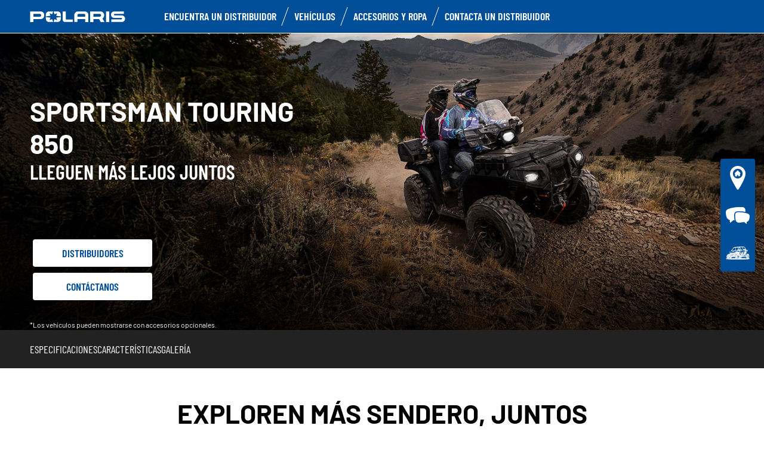

--- FILE ---
content_type: text/html; charset=utf-8
request_url: https://www.polarislatinamerica.com/nc/atv-ranger/sportsman/sportsman-touring-850.html
body_size: 9351
content:
<!DOCTYPE html><html lang="es" xmlns:og="http://ogp.me/ns#"><head><meta charset="utf-8"><!-- This website is powered by TYPO3 - inspiring people to share! TYPO3 is a free open source Content Management Framework initially created by Kasper Skaarhoj and licensed under GNU/GPL. TYPO3 is copyright 1998-2023 of Kasper Skaarhoj. Extensions are copyright of their respective owners. Information and contribution at https://typo3.org/ --><base href="https://www.polarislatinamerica.com/"><title>Polaris Latin America</title><meta name="generator" content="TYPO3 CMS"><link rel="stylesheet" type="text/css" href="https://cdnjs.cloudflare.com/ajax/libs/Swiper/11.0.5/swiper-bundle.min.css" media="all"><link rel="stylesheet" type="text/css" href="fileadmin/templates/pol_MY18/css/tailwind.css?1713720542" media="all"><link rel="stylesheet" type="text/css" href="fileadmin/templates/pol_MY18/css/font.css?1728289603" media="all"><link rel="stylesheet" type="text/css" href="fileadmin/templates/pol_MY18/css/slick.css?1563981003" media="all"><link rel="stylesheet" type="text/css" href="fileadmin/templates/pol_MY18/css/slick-theme.css?1622019754" media="all"><link rel="stylesheet" type="text/css" href="fileadmin/templates/pol_MY18/css/font-awesome.min.css?1713708264" media="all"><link rel="stylesheet" type="text/css" href="fileadmin/templates/pol_MY18/css/polaris-utilities.css?1713437111" media="all"><link rel="stylesheet" type="text/css" href="fileadmin/templates/pol_MY18/css/global-my24.css?1765215044" media="all"><link rel="stylesheet" type="text/css" href="fileadmin/templates/pol_MY18/css/homepage-my24.css?1753864816" media="all"><link rel="stylesheet" type="text/css" href="fileadmin/templates/pol_MY18/css/model-my24.css?1768492869" media="all"><link rel="stylesheet" type="text/css" href="typo3temp/assets/css/49d71e0718.css?1753862718" media="all"><!-- Global site tag (gtag.js) - Google Analytics --><script async src="https://www.googletagmanager.com/gtag/js?id=UA-109920312-4"></script><script> window.dataLayer = window.dataLayer || []; function gtag(){dataLayer.push(arguments);} gtag('js', new Date()); gtag('config', 'UA-109920312-4'); </script><meta name='subtitle' content="Polaris Latin America &#124; Model Family Sportsman &#124; Sportsman Touring 850"/><!-- APLA --><link rel="alternate" hreflang="en-in" href="https://www.indiapolaris.com/atv-ranger/sportsman/sportsman-touring-850/"/><link rel="alternate" hreflang="es-la" href="https://www.polarislatinamerica.com/atv-ranger/sportsman/sportsman-touring-850"/><link rel="alternate" hreflang="es-mx" href="https://www.polarismexico.com/atv-ranger/sportsman/sportsman-touring-850/"/><link rel="alternate" hreflang="ja" href="https://www.polarisjapan.jp/sportsman/sportsman-touring-850/"/><!-- MIDDLE EAST --><link rel="alternate" hreflang="en" href="https://www.polarisatv.me/atv-ranger/sportsman/sportsman-touring-850/"/><link rel="alternate" hreflang="en-KW" href="https://www.polariskuwait.com/sportsman/sportsman-touring-850/"/><link rel="alternate" hreflang="en-qa" href="https://www.polarisqatar.com/sportsman/sportsman-touring-850/"/><link rel="alternate" hreflang="en-sa" href="https://www.polaris-sa.com/sportsman/sportsman-touring-850/"/><link rel="alternate" hreflang="en-ae" href="https://www.polarisatvuae.com/sportsman/sportsman-touring-850/"/><style> .vehicle-price-wrap { display:none!important; } </style><meta http-equiv="Accept-CH" content="Width,DPR"><link rel="shortcut icon" href="/favicons/favicon.ico" type="image/x-icon"/><link rel="apple-touch-icon" href="/favicons/apple-touch-icon.png"/><link rel="apple-touch-icon" sizes="57x57" href="/favicons/android-chrome-192x192.png"/><link rel="apple-touch-icon" sizes="72x72" href="/favicons/android-chrome-384x384.png"/><link rel="apple-touch-icon" sizes="76x76" href="/favicons/apple-touch-icon.png"/><link rel="apple-touch-icon" sizes="114x114" href="/favicons/favicon-16x16.png"/><link rel="apple-touch-icon" sizes="120x120" href="/favicons/favicon-32x32.png"/><link rel="apple-touch-icon" sizes="144x144" href="/favicons/mstile-150x150.png"/><link rel="apple-touch-icon" sizes="152x152" href="/favicons/safari-pinned-tab.png"/><script data-ignore="1" data-cookieconsent="statistics" type="text/plain" data-src="fileadmin/templates/pol_MY18/js/polaris-cookie-user-js.js"></script><meta property="og:title" content="Polaris Sportsman Touring 850"/><meta property="og:type" content="website"/><meta property="og:image" content="http://www.polarislatinamerica.com/fileadmin/templates/model26/trim/apla/atv/tour-850-black.jpg"/><meta property="og:image:type" content="image/jpeg"/><meta property="og:image:width" content="620"/><meta property="og:image:height" content="447"/><meta property="og:url" content="http://www.polarislatinamerica.com/nc/sportsman/sportsman-touring-850.html"/><meta property="og:site_name" content="Polaris Latin America"/><meta property="og:description" content="Sportsman Touring 850 - Potente motor de 78HP, sistema de asientos para pasajeros y paquete de desempeño SP superior."/></head><body class="polaris model-19 white bike-detail-page" >


 <div id="GTM"></div>
 <div id="googleTagManagerBody"></div>

 <header id="mainHeader">
 
 <div class="dealer-main-banner"></div>
 <div class="polaris-main-header">
 <div class="polaris-main-header-inner">
 <div class="polaris-main-header-logo">
 <a href="/">
 <img src="/fileadmin/templates/pol_MY18/img/logo-polaris-black.svg" alt="Polaris Logo"/>
 </a>
 </div>
 <div class="polaris-main-header-nav-icon-burger icon-burger">
 <span></span>
 <span></span>
 <span></span>
 </div>
 <div class="polaris-main-header-nav">
 <nav class="polaris-top-nav" role="navigation">
 <ul class="polaris-top-nav-list"><li class="polaris-top-nav-list-item">
 <div class="polaris-top-nav-list-item-link-wrapper">
 <a href="/encuentra-un-distribuidor/mapa/" target="_self">Encuentra un distribuidor</a>
 </div>
 </li><li class="polaris-top-nav-list-item polaris-top-nav-list-item-dropnav">
 <div class="polaris-top-nav-list-item-link-wrapper">
 <a href="#">Vehículos</a>
 </div>
 <div class="polaris-top-nav-list-item-dropnav-content">
<div id="c139649" class="frame frame-default frame-type-html frame-layout-0"><div class="overlay"></div><div class="polaris-top-nav-list-item-dropnav-content-back"><div class="polaris-top-nav-list-item-dropnav-content-back-text">
 Volver
 </div></div><div class="polaris-main-header-dropnav-models"><div class="polaris-main-header-dropnav-models-left"><ul class="polaris-main-header-dropnav-segment"><li class="polaris-main-header-dropnav-segment-item"><a class="polaris-main-header-dropnav-segment-item-inner" href="/rzr/"><div class="polaris-main-header-dropnav-segment-item-inner-title">RZR</div><div class="polaris-main-header-dropnav-segment-item-inner-img-wrapper"><img src="/fileadmin/templates/model26/nav/rzr/pr-apla-rzr-pro-s-grey.png" alt="RZR"/></div></a></li><li class="polaris-main-header-dropnav-segment-item"><a class="polaris-main-header-dropnav-segment-item-inner" href="/ranger/"><div class="polaris-main-header-dropnav-segment-item-inner-title">Ranger</div><div class="polaris-main-header-dropnav-segment-item-inner-img-wrapper"><img src="/fileadmin/templates/model26/nav/rgr/pr-apla-xp-1000-red.png" alt="Ranger"/></div></a></li><li class="polaris-main-header-dropnav-segment-item"><a class="polaris-main-header-dropnav-segment-item-inner" href="/sportsman/"><div class="polaris-main-header-dropnav-segment-item-inner-title">Sportsman</div><div class="polaris-main-header-dropnav-segment-item-inner-img-wrapper"><img src="/fileadmin/templates/model26/nav/atv/pr-apla-spts-570-sand.png" alt="Sportsman"/></div></a></li><li class="polaris-main-header-dropnav-segment-item"><a class="polaris-main-header-dropnav-segment-item-inner" href="/youth/"><div class="polaris-main-header-dropnav-segment-item-inner-title">Youth</div><div class="polaris-main-header-dropnav-segment-item-inner-img-wrapper"><img src="/fileadmin/templates/model26/nav/youth/pr-rgr-150-blue.png" alt="Youth"/></div></a></li></ul></div><div class="polaris-main-header-dropnav-models-right"><ul class="polaris-main-header-dropnav-segment-panel"><li class="polaris-main-header-dropnav-segment-panel-item"><a class="polaris-main-header-dropnav-segment-panel-item-top" href="/rzr/"><div class="polaris-main-header-dropnav-segment-panel-item-top-left"><img src="/fileadmin/templates/model21/nav/rzr-logo.svg" alt="Polaris RZR logo"/><div class="polaris-main-header-dropnav-segment-panel-item-top-left-text">
 Side by Side<br />
 Performance
 </div></div><div class="polaris-main-header-dropnav-segment-panel-item-top-right"><img src="/fileadmin/templates/model26/nav/rzr/location-1.jpg" alt=""/></div></a><div class="polaris-main-header-dropnav-segment-panel-item-bottom"><div class="polaris-main-header-dropnav-segment-panel-item-bottom-text"><div class="polaris-main-header-dropnav-segment-panel-item-bottom-text-normal">RZR side by side
 </div><div class="polaris-main-header-dropnav-segment-panel-item-bottom-text-big">
 LÍDER MUNDIAL EN ADRENALINA <br />
 TODO TERRENO
 </div></div><div class="polaris-main-header-dropnav-segment-panel-item-bottom-buttons-group"><a href="/rzr/" class="btn btn-sm">Explorar</a><a href="/encuentra-tu-vehiculo/" class="btn btn-sm">Ayuda para elegir</a><a href="/consigue-una-cotizacion/" class="btn btn-sm" target="_blank">Cotización</a></div></div><a class="polaris-main-header-dropnav-segment-panel-item-highlighted-model" href="/rzr/"><img src="/fileadmin/templates/model26/nav/rzr/cgi-apla-pro-s-ulti-blue.png"/></a></li><li class="polaris-main-header-dropnav-segment-panel-item"><a class="polaris-main-header-dropnav-segment-panel-item-top" href="/ranger/"><div class="polaris-main-header-dropnav-segment-panel-item-top-left"><img src="/fileadmin/templates/model21/nav/ranger-logo.svg" alt="Polaris Ranger logo"/><div class="polaris-main-header-dropnav-segment-panel-item-top-left-text">
 Side by Side<br />
 Utilitario
 </div></div><div class="polaris-main-header-dropnav-segment-panel-item-top-right"><img src="/fileadmin/templates/model26/nav/rgr/location-1.jpg" alt=""/></div></a><div class="polaris-main-header-dropnav-segment-panel-item-bottom"><div class="polaris-main-header-dropnav-segment-panel-item-bottom-text"><div class="polaris-main-header-dropnav-segment-panel-item-bottom-text-normal">Ranger side by
 side</div><div class="polaris-main-header-dropnav-segment-panel-item-bottom-text-big">
 EL TRABAJADOR MÁS FUERTE <br />
 CON EL MANEJO MÁS SUAVE
 </div></div><div class="polaris-main-header-dropnav-segment-panel-item-bottom-buttons-group"><a href="/ranger/" class="btn btn-sm">Explorar</a><a href="/encuentra-tu-vehiculo/" class="btn btn-sm">Ayuda para elegir</a><a href="/consigue-una-cotizacion/" class="btn btn-sm" target="_blank">Cotización</a></div></div><a class="polaris-main-header-dropnav-segment-panel-item-highlighted-model" href="/ranger/"><img src="/fileadmin/templates/model26/nav/rgr/cgi-apla-xp-1000-prem-orange.png"/></a></li><li class="polaris-main-header-dropnav-segment-panel-item"><a class="polaris-main-header-dropnav-segment-panel-item-top" href="/sportsman/"><div class="polaris-main-header-dropnav-segment-panel-item-top-left"><img src="/fileadmin/templates/model21/nav/sportsman-logo.svg" alt="Polaris Ranger logo"/><div class="polaris-main-header-dropnav-segment-panel-item-top-left-text">
 ATV <br />
 Recreativo/Utilitario
 </div></div><div class="polaris-main-header-dropnav-segment-panel-item-top-right"><img src="/fileadmin/templates/model26/nav/atv/location-1.jpg" alt=""/></div></a><div class="polaris-main-header-dropnav-segment-panel-item-bottom"><div class="polaris-main-header-dropnav-segment-panel-item-bottom-text"><div class="polaris-main-header-dropnav-segment-panel-item-bottom-text-normal">Recreativo/Utilitario ATV</div><div class="polaris-main-header-dropnav-segment-panel-item-bottom-text-big">
 SPORTSMAN ATV<br />
 TRAZA EL CAMINO
 </div></div><div class="polaris-main-header-dropnav-segment-panel-item-bottom-buttons-group"><a href="/sportsman/" class="btn btn-sm">Explorar</a><a href="/encuentra-tu-vehiculo/" class="btn btn-sm">Ayuda para elegir</a><a href="/consigue-una-cotizacion/" class="btn btn-sm" target="_blank">Cotización</a></div></div><a class="polaris-main-header-dropnav-segment-panel-item-highlighted-model" href="/sportsman/"><img src="/fileadmin/templates/model26/nav/atv/cgi-apla-spts-570-grey.png"/></a></li><li class="polaris-main-header-dropnav-segment-panel-item"><a class="polaris-main-header-dropnav-segment-panel-item-top" href="/youth/"><div class="polaris-main-header-dropnav-segment-panel-item-top-left"><img src="/fileadmin/templates/model21/nav/youth-logo.svg" alt="Polaris General logo"/><div class="polaris-main-header-dropnav-segment-panel-item-top-left-text">
 Youth Side by Side<br />
 & ATVs
 </div></div><div class="polaris-main-header-dropnav-segment-panel-item-top-right"><img src="/fileadmin/templates/model26/nav/youth/location-1.jpg" alt=""/></div></a><div class="polaris-main-header-dropnav-segment-panel-item-bottom"><div class="polaris-main-header-dropnav-segment-panel-item-bottom-text"><div class="polaris-main-header-dropnav-segment-panel-item-bottom-text-normal">Youth Models
 </div><div class="polaris-main-header-dropnav-segment-panel-item-bottom-text-big">
 Características de seguridad y tecnología <br />
 líderes en la industria
 </div></div><div class="polaris-main-header-dropnav-segment-panel-item-bottom-buttons-group"><a href="/youth/" class="btn btn-sm">Explorar</a><a href="/encuentra-tu-vehiculo/" class="btn btn-sm">Ayuda para elegir</a><a href="/consigue-una-cotizacion/" class="btn btn-sm" target="_blank">Cotización</a></div></div><a class="polaris-main-header-dropnav-segment-panel-item-highlighted-model" href="/youth/"><img src="/fileadmin/templates/model26/nav/youth/cgi-rzr-200-red-mx.png"/></a></li></ul></div></div></div>

</div>
 </li><li class="polaris-top-nav-list-item polaris-top-nav-list-item-dropdown">
 <div class="polaris-top-nav-list-item-link-wrapper">
 <a href="#">Accesorios y ropa</a>
 </div>
 <div class="polaris-top-nav-list-item-dropdown-content">
<div id="c139650" class="frame frame-default frame-type-html frame-layout-0"><div class="overlay"></div><ul class="dropdown-content-list-links"><li><a href="/fileadmin/templates/flip-book/2026/apla/rzr/index.html" target="_blank">RZR</a></li><li><a href="/fileadmin/templates/flip-book/2026/apla/ranger/index.html" target="_blank">RANGER</a></li><li><a href="/fileadmin/templates/flip-book/2026/apla/atv/index.html" target="_blank">Sportsman</a></li><li><a href="/fileadmin/templates/flip-book/2026/apla/xpedition/index.html" target="_blank">Polaris XPEDITION</a></li></ul></div>

</div>
 </li><li class="polaris-top-nav-list-item">
 <div class="polaris-top-nav-list-item-link-wrapper">
 <a href="/contactanos/" target="_self">Contacta un distribuidor</a>
 </div>
 </li></ul>
 </nav>
</div>
 </div>
 </div>
</header>
 <main id="mainContent">
 <div class="page-model">
 <div class="model-hero">
 <div class="model-hero-img">
 <picture>
 <source media="(min-width:768px)" srcset="/fileadmin/templates/model26/main/atv/spts-tour-850-lg.jpg"/>
 <source media="(max-width:767px)" srcset="/fileadmin/templates/model26/main/atv/spts-tour-850-xs.jpg"/>
 <img class="img-responsive" src="/fileadmin/templates/model26/main/atv/spts-tour-850-xs.jpg" alt="Sportsman Touring 850"/>
 </picture>
 </div>
 <div class="model-hero-content">
 <div class="model-hero-content-inner">
 <div class="model-hero-text">
 <h1>Sportsman Touring 850</h1>
 <div class="model-hero-text-description"><p>LLEGUEN MÁS LEJOS JUNTOS</p></div>
 </div>
 <div class="model-hero-buttons-list">
 <div class="model-hero-buttons-list-item">
 <a class="model-hero-buttons-list-item-link" href="/encuentra-un-distribuidor/" target="_blank">Distribuidores</a>
 </div>
 <div class="model-hero-buttons-list-item">
 <a class="model-hero-buttons-list-item-link" href="/contactanos/" target="_self">Contáctanos</a>
 </div>
 <div class="model-hero-buttons-list-item tw-hidden">
 <a class="model-hero-buttons-list-item-link" href="/encuentra-tu-vehiculo/" target="">Encuentra tu Vehiculo</a>
 </div>
 </div>
 <div class="model-hero-disclaimer">
 <p>*Los vehículos pueden mostrarse con accesorios opcionales.</p>
 </div>
 </div>
 </div>
 </div>
 
 <div class="model-menu-wrapper">
 <div class="model-menu">
 <div class="model-menu-nav">
 <div class="model-menu-nav-anchors-list"><div class="model-nav-menu-anchors-list-item">
 <a class="model-nav-menu-anchors-list-item-link" href="#overview">Especificaciones</a>
 </div><div class="model-nav-menu-anchors-list-item">
 <a class="model-nav-menu-anchors-list-item-link" href="#features">Características</a>
 </div><div class="model-nav-menu-anchors-list-item">
 <a class="model-nav-menu-anchors-list-item-link" href="#gallery">Galería</a>
 </div></div>
 </div>
 </div>
 </div>


 <div id="overview" class="model-overview">
 <div class="model-overview-content">
 <div class="model-overview-header">
 <div class="container">
 <div class="model-overview-header-inner">
 <div class="model-overview-heading">
 <h2>Exploren Más Sendero, Juntos</h2>
 </div>
 <div class="model-overview-description"><p>Diseñada para recorrer largas distancias con un desempeño superior y asientos para pasajeros</p></div>
 </div>
 </div>
 </div>

 <div class="model-overview-separator">
 <hr />
 </div>

 <div class="model-trim-wrapper">
 <div class="container">
 <div class="model-trim">
 
 <div class="model-trim-tabs-contents-list">
 <div class="model-trim-tabs-contents-list-item">
 <div class="model-trim-header-group"><div class="model-trim-header">
 <div class="model-trim-header-text">
 <h3>SPORTSMAN TOURING 850</h3>
 <div class="model-trim-header-text-price-wrapper">
 <div class="model-trim-header-text-price">
 <span></span>&nbsp;<span>$ 309,900* MXN</span>&nbsp;<span></span>&nbsp;<span></span>
 </div>
 <div class="model-trim-header-text-price-disclaimer"></div>
 </div>
 <button class="model-trim-header-text-monthly-payment is-hidden">
 <span></span>&nbsp;<span>0</span>&nbsp;<span></span>
 </button>
 </div>
 <div class="model-trim-header-img">
 <img src="" alt=""/>
 </div>
 </div></div>
 <div class="model-trim-info">
 <div class="model-trim-options is-hidden">
 <div class="model-trim-options-heading">{$modelTrimOptionsHeading}</div>
 <div class="model-trim-options-buttons-list"><button class="model-trim-options-buttons-list-item">2 asientos</button></div>
 <div class="model-trim-options-description-group"><div class="model-trim-options-description"></div></div>
 </div>
 <div class="model-trim-variants-group">
 <div class="model-trim-variants">
 <div class="model-trim-variants-heading">
 </div>
 <div class="model-trim-variants-buttons-list-wrapper">
 <div class="model-trim-variants-buttons-list"><button class="model-trim-variants-buttons-list-item" data-variant="ONYX BLACK" data-price="$ 309,900* MXN" data-monthly-payment="" data-header-img="/fileadmin/templates/model26/trim/apla/atv/tour-850-black.jpg">
 <div class="model-trim-variants-buttons-list-item-label"><p>Desde $ 309,900* MXN</p></div>
 <div class="model-trim-variants-buttons-list-item-description"><p>*IVA Incluido&nbsp;<br> (Precios sujetos a cambio sin previo aviso).</p></div>
 <img src="/fileadmin/templates/model26/swap-icon/atv-onyx-black.jpg" alt="ONYX BLACK"/>
 </button></div>
 <div class="model-trim-variants-buttons-list-label"></div>
 </div>
 <div class="model-trim-variants-buttons-list-wrapper">
 <div class="model-trim-variants-buttons-list"></div>
 <div class="model-trim-variants-buttons-list-label"></div>
 </div>
 <div class="model-trim-variants-buttons-list-wrapper">
 <div class="model-trim-variants-buttons-list"></div>
 <div class="model-trim-variants-buttons-list-label"></div>
 </div>
 <div class="model-trim-variants-buttons-list-wrapper">
 <div class="model-trim-variants-buttons-list"></div>
 <div class="model-trim-variants-buttons-list-label"></div>
 </div>
 <div class="model-trim-variants-buttons-list-wrapper">
 <div class="model-trim-variants-buttons-list"></div>
 <div class="model-trim-variants-buttons-list-label"></div>
 </div>
 <div class="model-trim-variants-buttons-list-wrapper">
 <div class="model-trim-variants-buttons-list"></div>
 <div class="model-trim-variants-buttons-list-label"></div>
 </div>
 <div class="model-trim-variants-buttons-list-wrapper">
 <div class="model-trim-variants-buttons-list"></div>
 <div class="model-trim-variants-buttons-list-label"></div>
 </div>
 <div class="model-trim-variants-availability"></div>
 <div class="model-trim-variants-buttons-list-description"></div>
 </div>
</div>
 <div class="model-trim-specs-group">
 <div class="model-trim-specs">
 <div class="model-trim-specs-heading">{$modelTrimSpecsHeading}</div>
 <div class="model-trim-specs-content">
 <div class="model-trim-specs-list-wrapper model-trim-specs-list-col-2">
 <div class="model-trim-specs-heading-list">CARACTERÍSTICAS TOURING 850:</div>
 <ul><li style="display: block; width: 0px; height: 0px; padding: 0px; border: 0px; margin: 0px; position: absolute; top: 0px; left: -9999px; opacity: 0; overflow: hidden;">&nbsp;</li><li>Sistema de Asiento de Pasajero</li><li>Faro Direccionable y Luces Delanteras LED</li><li>Tracción AWD Bajo Demanda</li><li>9"/10.25" Delantera/Trasera Recorrido de Suspensión - Doble Brazo en A en Arco</li><li>Llantas de 26" y Rines de Aluminio de 14"</li><li>Dirección Asistida Electrónica (EPS) Multi-Selección</li><li>1,500 lb Capacidad de Remolque</li><li>Sistema de Freno de Motor (EBS) y Control de Descenso Activo (ADC)</li><li style="display: block; width: 0px; height: 0px; padding: 0px; border: 0px; margin: 0px; position: absolute; top: 0px; left: -9999px; opacity: 0; overflow: hidden;">&nbsp;</li></ul>
 </div>
 </div>
 <div class="model-trim-specs-btn-wrapper">
 <button
 class="btn btn-primary btn-md">
 <span>Ver especificaciones</span><span>Ocultar especificaciones</span></button>
 </div>
 </div>
</div>
 <div class="model-trim-ctas-group"></div>
 </div>
 </div>
</div>
 <div class="model-trim-specs-full-wrapper">
 <div class="model-trim-specs-full-heading">Especificaciones</div>
 <div class="model-trim-specs-full-group">
<div id="c101499" class="frame frame-default frame-type-displaycontroller_pi1 frame-layout-0"><section class="container model-trim-specs-full specs-tabs-wrapper"><span style="display: none;" class="specs-segment">atv</span><div class="specs-full-tabs-list specs-tabs"><div class="specs-full-tabs-list-item specs-tab">Motor & Transmisión</div><div class="specs-full-tabs-list-item specs-tab">Suspensión / Frenos / Rines</div><div class="specs-full-tabs-list-item specs-tab">Dimensiones</div><div class="specs-full-tabs-list-item specs-tab">Características</div></div><div class="specs-full-tabs-contents-list specs-tabs-content"><div class="specs-full-tabs-contents-list-item"><dl><dt>Tipo Motor</dt><dd>Prostar Bicilíndrico SOHC de 4 Tiempos</dd><dt>Cilindrada (cc) / Potencia</dt><dd>850 cc</dd><dt>Caballos de fuerza</dt><dd>78</dd><dt>Alimentación</dt><dd>Inyección Electrónica de Combustible / 400 CCA</dd><dt>Transmisión / Transmisión Final</dt><dd>Automática PVT P/R/N/L/H en Línea</dd><dt>Modo de transmisión</dt><dd>AWD/2WD Bajo Demanda de un Toque</dd><dt>Sistema de frenado del motor</dt><dd>Equipado</dd><dt>Sistema de enfriamiento</dt><dd>Líquido</dd></dl></div><div class="specs-full-tabs-contents-list-item"><dl><dt>Suspensión delantera</dt><dd>Doble Brazo en A Recto con 22.9 cm (9") de Recorrido</dd><dt>Suspensión trasera</dt><dd>Doble Brazo en A Recto, Suspensión Trasera Independiente (IRS) con 26 cm (10.25") de Recorrido</dd><dt>Frenos delanteros/traseros</dt><dd>Palanca Individual con Disco Hidráulicos de 3 Ruedas con Freno Hidráulico de Pedal para Ruedas Traseras</dd><dt>Freno de estacionamiento</dt><dd>Transmisión de Estacionamiento / Palanca Manual Bloqueable</dd><dt>Neumáticos delanteros/ Modelo</dt><dd>26 x 8-14; CST</dd><dt>Neumáticos traseros / Modelo</dt><dd>26 x 10-14; CST</dd><dt>Rines</dt><dd>14" (35.6 cm) aluminio</dd></dl></div><div class="specs-full-tabs-contents-list-item"><dl><dt>Capacidad Baúl delantero/trasero o caja</dt><dd>55 kg /110 kg (120 lb / 240 lb)</dd><dt>Capacidad Combustible</dt><dd>19.9 L (5.25 gal)</dd><dt>Altura libre al suelo</dt><dd>28.5 cm (11.25")</dd><dt>Longitud/Anchura/Altura</dt><dd>214 x 123 x 124 cm (84.3" x 48.2" x 48.8")</dd><dt>Capacidad de carga útil</dt><dd>261 kg (575 lb)</dd><dt>Capacidad para pasajeros</dt><dd>2</dd><dt>Distancia entre ejes</dt><dd>144.8 cm (57")</dd><dt>Peso en vacío</dt><dd>390 kg (860 lb)</dd></dl></div><div class="specs-full-tabs-contents-list-item"><dl><dt>Altura asiento</dt><dd>90.8 cm (35.75")</dd><dt>Sistema accesorios</dt><dd>15 L (4 gal) de Almacenamiento Delantero Seco, 8 L (2 gal) de Almacenamiento Trasero Seco</dd><dt>Dirección Electrónica Asistida</dt><dd>EPS Multi-Selección</dd><dt>Capacidad de remolque</dt><dd>680 kg (1,500 lb)</dd><dt>Hitch/Type</dt><dd>Receptor Estándar de 3.2 cm (1.25")</dd><dt>Instrumentación</dt><dd>Instrumentación Digital Completa: Velocímetro, Odómetro, Tacómetro, Dos Medidores de Viaje, Cronómetro, Indicador de Marcha, Indicador de Combustible, Indicador AWD, Voltímetro, Indicador de Temperatura de Refrigerante, Luz de Temperatura Alta, Reloj, Puerto de Carga CD</dd><dt>Luces</dt><dd>Faro Principal LED, Luces Delanteras LED, Luz Doble Freno/Trasera LED</dd><dt>{$specsTxt_other_standard_features}</dt><dd>Puerto de Carga de 12V, Plásticos Pintados</dd><dt>Tipo de asiento</dt><dd>Asiento Tipo Montura + Asiento de Pasajero Reforzado</dd><dt>Homologación</dt><dd>Off-Road</dd></dl></div></div></section></div>

</div>
 </div>
 <div class="model-trim-payment-modal">
 <div class="model-trim-payment-modal-content">
 <div class="model-trim-payment-modal-header">
 <button class="model-trim-payment-modal-close">
 <svg viewBox="0 0 50 50" xml:space="preserve" preserveAspectRatio="xMinYMin meet"
 color="#000" fill="none" fill-rule="evenodd" stroke="none" stroke-width="1"
 xmlns="http://www.w3.org/2000/svg" xmlns:xlink="http://www.w3.org/1999/xlink"
 aria-hidden="true" style="width: 32px; height: 32px;">
 <path fill="currentColor"
 d="M25 0c4.5 0 8.7 1.1 12.5 3.4s6.9 5.3 9.1 9.1c2.3 3.8 3.4 8 3.4 12.5s-1.1 8.7-3.4 12.5c-2.3 3.8-5.3 6.9-9.1 9.1-3.8 2.3-8 3.4-12.5 3.4s-8.7-1.1-12.5-3.4c-3.8-2.3-6.9-5.3-9.1-9.1S0 29.5 0 25s1.1-8.7 3.4-12.5 5.3-6.9 9.1-9.1S20.5 0 25 0zm0 45.2c3.6 0 7-.9 10.1-2.7 3.1-1.8 5.5-4.3 7.4-7.4 1.8-3.1 2.7-6.5 2.7-10.1s-.9-7-2.7-10.1c-1.8-3.1-4.3-5.5-7.4-7.4C32 5.7 28.6 4.8 25 4.8s-7 .9-10.1 2.7-5.5 4.3-7.4 7.4S4.8 21.4 4.8 25s.9 7 2.7 10.1c1.8 3.1 4.3 5.5 7.4 7.4 3.1 1.8 6.5 2.7 10.1 2.7zm10.3-26.4c.2-.3.3-.6.3-.9 0-.3-.1-.6-.3-.8L33 14.7c-.2-.2-.5-.3-.8-.3s-.6.1-.9.3L25 21l-6.2-6.2c-.3-.2-.6-.3-.9-.3-.3 0-.6.1-.8.3L14.7 17c-.2.2-.3.5-.3.8 0 .3.1.6.3.9L21 25l-6.2 6.2c-.2.3-.3.6-.3.9s.1.6.3.8l2.3 2.3c.2.2.5.3.8.3.3 0 .6-.1.9-.3L25 29l6.2 6.2c.3.2.6.3.9.3s.6-.1.8-.3l2.3-2.3c.2-.2.3-.5.3-.8s-.1-.6-.3-.9L29 25l6.3-6.2z">
 </path>
 </svg>
 </button>
 </div>
 <div class="model-trim-payment-modal-body"></div>
 </div>
 </div>
 </div>
 </div>
</div>

</div>
 </div>

 <div id="features">
 <div class="model-features-header-img">
 <img class="lazyload" data-src="/fileadmin/templates/model26/cgi-mobile/apla/atv/tour-850-black-1.jpg"/>
 </div>

 <div class="model-features-header model-features-header-padding">
 <div class="model-features-header-inner">
 <div class="model-features-header-heading">
 <h2>Suave</h2>
 </div>
 <div class="model-features-header-description"><p>No tengas miedo de tomar el camino menos transitado con características diseñadas para proporcionan un manejo suave y cómodo en terrenos difíciles.</p></div>
 </div>
 </div>
 <div class="model-features-design-wrapper">
 <div class="model-features-design carousel-slider"><div class="model-features-design-tile">
 <div class="model-features-design-tile-img">
 <img class="img-responsive" src="/fileadmin/templates/model26/features/atv/spts-tour-850/f11.jpg"/>
 </div>
 <div class="model-features-design-tile-content">
 <div class="model-features-design-tile-content-inner">
 <div class="model-features-design-tile-heading">
 <h3>Un Manejo Más Cómodo</h3>
 </div>
 <div class="model-features-design-tile-description"><p>Experimenta un manejo más suave en terrenos difíciles. La suspensión de doble brazo A en arco absorbe los baches y surcos del sendero, mientras que su impresionante altura libre al suelo de 11.25” te permite elevarte sobre los obstáculos.</p></div>
 </div>
 </div>
 </div><div class="model-features-design-tile">
 <div class="model-features-design-tile-img">
 <img class="img-responsive" src="/fileadmin/templates/model26/features/atv/spts-tour-850/f12.jpg"/>
 </div>
 <div class="model-features-design-tile-content">
 <div class="model-features-design-tile-content-inner">
 <div class="model-features-design-tile-heading">
 <h3>Comodidad Premium para Pasajero</h3>
 </div>
 <div class="model-features-design-tile-description"><p>Disfruta de un manejo cómodo en el asiento trasero gracias a un respaldo ergonómico y puños que reducen el cansancio.</p></div>
 </div>
 </div>
 </div><div class="model-features-design-tile">
 <div class="model-features-design-tile-img">
 <img class="img-responsive" src="/fileadmin/templates/model26/features/atv/spts-tour-850/f13.jpg"/>
 </div>
 <div class="model-features-design-tile-content">
 <div class="model-features-design-tile-content-inner">
 <div class="model-features-design-tile-heading">
 <h3>Explora con Confianza</h3>
 </div>
 <div class="model-features-design-tile-description"><p>La tracción AWD bajo demanda de alto desempeño detecta cuando las llantas comienzan a patinar en condiciones húmedas o sueltas, lo que proporciona tracción instantánea para mantenerte firme y en control.</p></div>
 </div>
 </div>
 </div><div class="model-features-design-tile">
 <div class="model-features-design-tile-img">
 <img class="img-responsive" src="/fileadmin/templates/model26/features/atv/spts-tour-850/f14.jpg"/>
 </div>
 <div class="model-features-design-tile-content">
 <div class="model-features-design-tile-content-inner">
 <div class="model-features-design-tile-heading">
 <h3>Domina las Pendientes con Facilidad</h3>
 </div>
 <div class="model-features-design-tile-description"><p>Nuestro avanzado sistema de freno de motor con Control de Descenso Activo regula la velocidad al descender, optimizando el manejo y control.</p></div>
 </div>
 </div>
 </div></div>
 </div>

 <div class="model-features-bg-gray">
 <div class="model-features-bg-gray-inner">
 <div class="model-features-header">
 <div class="model-features-header-inner">
 <div class="model-features-header-heading">
 <h2>Exploren Más Sendero, Juntos</h2>
 </div>
 <div class="model-features-header-description"><p>Diseñada para recorrer largas distancias con un desempeño superior y asientos para pasajeros</p></div>
 </div>
 </div>
 <div class="model-callouts">
 <div class="model-callouts-img">
 <img class="img-responsive" src="/fileadmin/templates/model26/cgi-numbers/apla/atv/spts-tour-850.jpg"/>
 </div>
 <ol class="model-callouts-list"><li class="model-callouts-list-item">
 <span class="model-callouts-list-item-label">78 HP</span>
 <p class="model-callouts-list-item-copy">Para una Potencia Suave</p>
 </li><li class="model-callouts-list-item">
 <span class="model-callouts-list-item-label">11.25&quot; de Altura Libre</span>
 <p class="model-callouts-list-item-copy">Para Superar Obstáculos</p>
 </li><li class="model-callouts-list-item">
 <span class="model-callouts-list-item-label">48&quot; de Ancho</span>
 <p class="model-callouts-list-item-copy">Para Senderos Estrechos</p>
 </li></ol>
 </div>

 <div class="model-feature-1">
 <div class="model-feature-1-heading">
 <h3>FUERTE</h3>
 </div>
 <div class="model-feature-1-description"><p>Supera los desafíos con confianza con la potencia y capacidad excepcionales de Sportsman Touring 850.</p></div>
 </div>
 <div class="model-features-2-3-4-slider carousel-slider"><div class="model-features-2-3-4-slider-item">
 <div class="model-features-2-3-4-slider-item-inner">
 <div class="model-features-2-3-4-slider-item-img">
 <img class="img-responsive" src="/fileadmin/templates/model26/features/atv/spts-tour-850/f1.jpg"/>
 </div>
 <div class="model-features-2-3-4-slider-item-content">
 <div class="model-features-2-3-4-slider-item-heading">
 <h3>Potencia para Tareas y Terrenos Difíciles</h3>
 </div>
 <div class="model-features-2-3-4-slider-item-description"><p>Supera fácilmente tareas y senderos difíciles con un motor ProStar 850 de 78 HP de alto desempeño que entrega una potencia impresionante.</p></div>
 </div>
 </div>
 </div><div class="model-features-2-3-4-slider-item">
 <div class="model-features-2-3-4-slider-item-inner">
 <div class="model-features-2-3-4-slider-item-img">
 <img class="img-responsive" src="/fileadmin/templates/model26/features/atv/spts-tour-850/f2.jpg"/>
 </div>
 <div class="model-features-2-3-4-slider-item-content">
 <div class="model-features-2-3-4-slider-item-heading">
 <h3>Remolca Cargas Más Pesadas</h3>
 </div>
 <div class="model-features-2-3-4-slider-item-description"><p>Completa el trabajo más rápido o carga más en aventuras en senderos con una robusta capacidad de remolque de 1,500 lb.</p></div>
 </div>
 </div>
 </div><div class="model-features-2-3-4-slider-item">
 <div class="model-features-2-3-4-slider-item-inner">
 <div class="model-features-2-3-4-slider-item-img">
 <img class="img-responsive" src="/fileadmin/templates/model26/features/atv/spts-tour-850/f3.jpg"/>
 </div>
 <div class="model-features-2-3-4-slider-item-content">
 <div class="model-features-2-3-4-slider-item-heading">
 <h3>Carga Más Contigo</h3>
 </div>
 <div class="model-features-2-3-4-slider-item-description"><p>Maneja cargas más pesadas con una capacidad de parrilla de 360 lb, para que puedas empacar lo que necesitas para largos días en el sendero.</p></div>
 </div>
 </div>
 </div></div>
</div>
 </div>

 <div class="model-features-header-img">
 <img class="lazyload" data-src="/fileadmin/templates/model26/cgi-mobile/apla/atv/tour-850-black-2.jpg"/>
 </div>

 <div class="model-features-header model-features-header-padding">
 <div class="model-features-header-inner">
 <div class="model-features-header-heading">
 <h2>Versátil</h2>
 </div>
 <div class="model-features-header-description"><p>Haz más y llega más lejos, con visibilidad mejorada y suficiente almacenamiento para dos.</p></div>
 </div>
 </div>
 <div class="model-features-design-wrapper">
 <div class="model-features-design carousel-slider"><div class="model-features-design-tile">
 <div class="model-features-design-tile-img">
 <img class="img-responsive" src="/fileadmin/templates/model26/features/atv/spts-tour-850/f21.jpg"/>
 </div>
 <div class="model-features-design-tile-content">
 <div class="model-features-design-tile-content-inner">
 <div class="model-features-design-tile-heading">
 <h3>Ilumina el Camino</h3>
 </div>
 <div class="model-features-design-tile-description"><p>Maneja fácilmente temprano por la mañana o por la noche con el nuevo faro direccionable y luces delanteras LED, que proporcionan una mejor visibilidad en condiciones de poca luz.</p></div>
 </div>
 </div>
 </div><div class="model-features-design-tile">
 <div class="model-features-design-tile-img">
 <img class="img-responsive" src="/fileadmin/templates/model26/features/atv/spts-tour-850/f22.jpg"/>
 </div>
 <div class="model-features-design-tile-content">
 <div class="model-features-design-tile-content-inner">
 <div class="model-features-design-tile-heading">
 <h3>Carga con tus Esenciales</h3>
 </div>
 <div class="model-features-design-tile-description"><p>Lleva lo necesario para dejarlo todo atrás. Un amplio espacio de almacenamiento integrado de 6 gal proporciona más espacio para guardar lo esencial.</p></div>
 </div>
 </div>
 </div><div class="model-features-design-tile">
 <div class="model-features-design-tile-img">
 <img class="img-responsive" src="/fileadmin/templates/model26/features/atv/spts-tour-850/f23.jpg"/>
 </div>
 <div class="model-features-design-tile-content">
 <div class="model-features-design-tile-content-inner">
 <div class="model-features-design-tile-heading">
 <h3>Conquista Senderos Estrechos</h3>
 </div>
 <div class="model-features-design-tile-description"><p>Afronta sin esfuerzo senderos estrechos con un ancho ágil de 48" que mejora la maniobrabilidad.</p></div>
 </div>
 </div>
 </div></div>
 </div>
</div>

 <div class="model-features-header model-features-header-padding">
 <div class="model-features-header-inner">
 <div class="model-features-header-heading">
 <h2>GALERÍA</h2>
 </div>
 <div class="model-features-header-description"></div>
 </div>
 </div>

 <div id="gallery">
 <div class="container">
 <div class="model-gallery"><div class="model-gallery-item">
 <div class="model-gallery-img-wrapper">
 <img class="lazyload model-gallery-img" data-src="/fileadmin/templates/model26/gallery/atv/spts-tour-850/1.jpg"/>
 </div>
 </div><div class="model-gallery-item">
 <div class="model-gallery-img-wrapper">
 <img class="lazyload model-gallery-img" data-src="/fileadmin/templates/model26/gallery/atv/spts-tour-850/2.jpg"/>
 </div>
 </div><div class="model-gallery-item">
 <div class="model-gallery-img-wrapper">
 <img class="lazyload model-gallery-img" data-src="/fileadmin/templates/model26/gallery/atv/spts-tour-850/3.jpg"/>
 </div>
 </div><div class="model-gallery-item">
 <div class="model-gallery-img-wrapper">
 <img class="lazyload model-gallery-img" data-src="/fileadmin/templates/model26/gallery/atv/spts-tour-850/4.jpg"/>
 </div>
 </div><div class="model-gallery-item">
 <div class="model-gallery-img-wrapper">
 <img class="lazyload model-gallery-img" data-src="/fileadmin/templates/model26/gallery/atv/spts-tour-850/5.jpg"/>
 </div>
 </div><div class="model-gallery-item">
 <div class="model-gallery-img-wrapper">
 <img class="lazyload model-gallery-img" data-src="/fileadmin/templates/model26/gallery/atv/spts-tour-850/6.jpg"/>
 </div>
 </div></div>
 </div>
 <div class="gallery-modal">
 <div class="gallery-modal-slider"></div>
 <div class="gallery-modal-close">
 <svg height="27" viewBox="0 0 48 48" width="27" xmlns="http://www.w3.org/2000/svg">
 <path
 d="M38 12.83l-2.83-2.83-11.17 11.17-11.17-11.17-2.83 2.83 11.17 11.17-11.17 11.17 2.83 2.83 11.17-11.17 11.17 11.17 2.83-2.83-11.17-11.17z">
 </path>
 <path d="M0 0h48v48h-48z" fill="none"></path>
 </svg>
 </div>
 </div>
 </div>
</div>
 <div class="polaris-modal" id="featuresYoutubeModal">
 <div class="polaris-modal-backdrop"></div>
 <div class="polaris-modal-dialog">
 <div class="polaris-modal-content">
 <div class="polaris-modal-header"><button class="polaris-modal-close"></button></div>
 <div class="polaris-modal-body">
 <iframe width="560" height="315" src="" frameborder="0"
 allow="accelerometer; autoplay; clipboard-write; encrypted-media; gyroscope; picture-in-picture; web-share"
 referrerpolicy="strict-origin-when-cross-origin" allowfullscreen></iframe>
 </div>
 </div>
 </div>
 </div>
</main>
 <footer id="mainFooter">
 <div class="polaris-footer-find-dealer"></div>
 <div class="polaris-footer-subscribe"></div>
 <div class="polaris-footer-social-links">
<div id="c58507" class="frame frame-default frame-type-html frame-layout-0"><article id="community-tools"><div class="row social-background"><div class="col-xs-12 social-content"><p><a target="_blank" href="https://www.instagram.com/polarisorv/" class="icon-link"><i class="ci IconInstagram"></i></a><a target="_blank" href="https://www.facebook.com/PolarisORV" class="icon-link"><i class="ci IconFacebook"></i></a><a target="_blank" href="https://www.youtube.com/user/PolarisORV" class="icon-link"><i class="ci IconYoutube"></i></a><a target="_blank" href="https://twitter.com/PolarisORV" class="icon-link"><img src="/fileadmin/templates/pol_MY18/images/icons/twitter.svg"></a></p></div></div></article></div>

</div>
 <div class="polaris-footer-legal">
<div id="c58505" class="frame frame-default frame-type-html frame-layout-0"><article class="lead" id="copyright-container"><div class="row"><div class="col-xs-12"><p>POLARIS © COPYRIGHT – 2025 POLARIS INDUSTRIES INC – ALL RIGHTS RESERVED </p><p><a href="https://www.polaris.com/en-us/privacy/latin-america/" target="_blank" >Privacy Policy</a></p></div></div></article></div>

</div>
 <div class="polaris-footer-nav">
<div id="c139652" class="frame frame-default frame-type-html frame-layout-0"><div class="container"><nav class="polaris-bottom-nav" role="navigation"><ul class="polaris-bottom-nav-list"><li class="polaris-bottom-nav-list-item polaris-bottom-nav-list-item-dropup"><div class="polaris-bottom-nav-list-item-link-wrapper"><a href="#">Vehículos</a></div><div class="polaris-bottom-nav-list-item-dropup-content"><ul class="polaris-bottom-nav-sub-list"><li class="polaris-bottom-nav-sub-list-item"><a href="/rzr/">RZR</a></li><li class="polaris-bottom-nav-sub-list-item"><a href="/general/"> GENERAL</a></li><li class="polaris-bottom-nav-sub-list-item"><a href="/ranger/"> RANGER</a></li><li class="polaris-bottom-nav-sub-list-item"><a href="/sportsman/"> SPORTSMAN</a></li><li class="polaris-bottom-nav-sub-list-item"><a href="/youth/"> YOUTH</a></li></ul></div></li><li class="polaris-bottom-nav-list-item polaris-bottom-nav-list-item-dropup"><div class="polaris-bottom-nav-list-item-link-wrapper"><a href="#">SOBRE POLARIS</a></div><div class="polaris-bottom-nav-list-item-dropup-content"><ul class="polaris-bottom-nav-sub-list"><li class="polaris-bottom-nav-sub-list-item"><a href="/ranger-timeline/">HISTORIA DE RANGER</a></li><li class="polaris-bottom-nav-sub-list-item"><a href="https://offroad.polaris.com/en-us/owners-manuals/" target="_blank">MANUAL DEL PROPIETARIO</a></li><li class="polaris-bottom-nav-sub-list-item"><a href="/encuentra-un-distribuidor/mapa/">BÚSQUEDA DE CONCESIONARIO</a></li><li class="polaris-bottom-nav-sub-list-item"><a href="/encuentra-tu-vehiculo/">ENCUENTRA TU VEHÍCULO</a></li><li class="polaris-bottom-nav-sub-list-item"><a href="https://www.polaris.com/en-us/privacy/latin-america/" target="_blank">Aviso de privacidad </a></li></ul></div></li><li class="polaris-bottom-nav-list-item polaris-bottom-nav-list-item-dropup"><div class="polaris-bottom-nav-list-item-link-wrapper"><a href="#">Polaris en la web</a></div><div class="polaris-bottom-nav-list-item-dropup-content"><ul class="polaris-bottom-nav-sub-list"><li class="polaris-bottom-nav-sub-list-item"><a href="https://www.instagram.com/polarisorv/" target="_blank">INSTAGRAM</a></li><li class="polaris-bottom-nav-sub-list-item"><a href="https://www.facebook.com/PolarisORV" target="_blank">FACEBOOK</a></li><li class="polaris-bottom-nav-sub-list-item"><a href="https://www.youtube.com/user/PolarisORV" target="_blank">YOUTUBE</a></li></ul></div></li><li class="polaris-bottom-nav-list-item polaris-bottom-nav-list-item-dropup"><div class="polaris-bottom-nav-list-item-link-wrapper"><a href="#"> Contacto </a></div><div class="polaris-bottom-nav-list-item-dropup-content"><ul class="polaris-bottom-nav-sub-list"><li class="polaris-bottom-nav-sub-list-item"><a href="/contactanos/">Contacta un distribuidor</a></li></ul></div></li><li class="polaris-bottom-nav-list-item polaris-bottom-nav-logo"><img class="img-responsive" alt="Polaris Logo"
 src="/fileadmin/templates/pol_MY18/img/logo-polaris-black.svg"></li></ul></nav></div></div>

</div>
</footer>
 
 <div class="sidenav">
 <div class="ctas-list"><div class="ctas-list-item">
 <a href="/encuentra-un-distribuidor/mapa/" class="sidenav-link">
 <img class="sidenav-link-icon" src="/fileadmin/templates/pol_MY18/images/icons/dealer-locator.svg">
 <span class="sidenav-link-label">Distribuidores</span>
 </a>
 </div><div class="ctas-list-item">
 <a href="/contactanos/" class="sidenav-link">
 <img class="sidenav-link-icon" src="/fileadmin/templates/pol_MY18/images/icons/contact.svg">
 <span class="sidenav-link-label">Contactanos</span>
 </a>
 </div><div class="ctas-list-item">
 <a href="/encuentra-tu-vehiculo/" class="sidenav-link">
 <img class="sidenav-link-icon" src="/fileadmin/templates/pol_MY18/images/icons/second-hand.svg">
 <span class="sidenav-link-label">Encuentra tu vehículo</span>
 </a>
 </div></div>
 </div>
<script src="fileadmin/templates/pol_MY18/js/min/jquery-min.js?1563981027"></script>
<script src="https://cdnjs.cloudflare.com/ajax/libs/Swiper/11.0.5/swiper-bundle.min.js"></script>

<script src="fileadmin/templates/pol_MY18/js/scripts-my21.js?1700150048"></script>
<script src="fileadmin/templates/pol_MY18/js/min/lazysizes.min.js?1563981027" async="async"></script>
<script src="fileadmin/templates/pol_MY18/js/min/bootstrap.min.js?1563981027"></script>
<script src="fileadmin/templates/pol_MY18/js/min/es6-promise.auto.min.js?1563981027"></script>
<script src="fileadmin/templates/pol_MY18/js/min/ungap-url-search-params.min.js?1574100526"></script>
<script src="fileadmin/templates/pol_MY18/js/min/lodash.custom.min.js?1574100523"></script>
<script src="fileadmin/templates/pol_MY18/js/min/plugins-min.js?1563981027"></script>
<script src="fileadmin/templates/pol_MY18/js/min/scripts-min.js?1580495336"></script>
<script src="fileadmin/templates/pol_MY18/js/slick.js?1753692095"></script>
<script src="fileadmin/templates/pol_MY18/js/slick-settings.js?1765190597"></script>
<script src="fileadmin/templates/pol_MY18/js/main.js?1700149232"></script>
<script src="fileadmin/templates/pol_MY18/js/jquery.ba-replacetext.js?1563981027"></script>
<script src="fileadmin/templates/pol_MY18/js/modal.js?1563981027"></script>
<script src="fileadmin/templates/pol_MY18/js/scripts-my20.js?1759397084"></script>
<script src="fileadmin/templates/pol_MY18/js/global-my24.js?1765215409"></script>
<script src="fileadmin/templates/pol_MY18/js/model-my24.js?1765215421"></script>



</body>
</html>

--- FILE ---
content_type: text/css; charset=utf-8
request_url: https://www.polarislatinamerica.com/typo3temp/assets/css/49d71e0718.css?1753862718
body_size: -245
content:
.built-title {display:none;}

--- FILE ---
content_type: image/svg+xml
request_url: https://www.polarislatinamerica.com/fileadmin/templates/pol_MY18/images/icons/dealer-locator.svg
body_size: 270
content:
<?xml version="1.0" encoding="utf-8"?>
<!-- Generator: Adobe Illustrator 25.2.0, SVG Export Plug-In . SVG Version: 6.00 Build 0)  -->
<svg version="1.1" id="Calque_1" xmlns="http://www.w3.org/2000/svg" xmlns:xlink="http://www.w3.org/1999/xlink" x="0px" y="0px"
	 viewBox="0 0 19.4 30" style="enable-background:new 0 0 19.4 30;" xml:space="preserve">
<style type="text/css">
	.st0{fill:#FFFFFF;}
</style>
<path class="st0" d="M10,5.8c0-0.1-0.2-0.2-0.3-0.2S9.4,5.7,9.3,5.8L6,9C5.8,9.1,5.8,9.3,5.8,9.5C5.9,9.6,6,9.7,6.2,9.7h0.2v2.9
	c0,0.3,0.3,0.5,0.6,0.5h1.8v-1.7h1.4V13H12c0.3,0,0.5-0.2,0.5-0.5V9.7h0.3c0.1,0,0.3-0.1,0.4-0.2c0.1-0.2,0-0.3-0.1-0.5L10,5.8z
	 M9.8,0C4.4,0,0,4.4,0,9.8c0,3.1,1.8,7,2.9,9.2c0.9,1.6,5.7,11,6.9,11c1.4,0,6.8-11,6.8-11c1.1-2.2,2.9-6.3,2.9-9.4
	C19.4,4.4,15.1,0,9.8,0L9.8,0z M15.8,9.7c0,3.4-2.8,6.1-6.1,6.1c-3.4,0-6.1-2.8-6.1-6.1c0-3.4,2.8-6.1,6.1-6.1
	C13.1,3.5,15.8,6.3,15.8,9.7L15.8,9.7z"/>
</svg>


--- FILE ---
content_type: application/javascript; charset=utf-8
request_url: https://www.polarislatinamerica.com/fileadmin/templates/pol_MY18/js/scripts-my21.js?1700150048
body_size: 3372
content:
(function () {
    if (document.getElementsByClassName('corporate-header').length == 0) {
        /***** BEGIN: MAIN HEADER *****/
        // The main header
        var polarisMainHeader = document.getElementsByClassName('polaris-main-header')[0];
        var polarisMainHeaderThreshold = polarisMainHeader.offsetTop;
        var mainContent = document.getElementById('mainContent');
        window.addEventListener('scroll', togglePolarisMainHeaderSticky);

        function togglePolarisMainHeaderSticky() {
            if (window.pageYOffset >= polarisMainHeaderThreshold) {
                polarisMainHeader.classList.add("sticky");
                mainContent.classList.add("polaris-main-header-is-sticky");
            } else {
                polarisMainHeader.classList.remove("sticky");
                mainContent.classList.remove("polaris-main-header-is-sticky");
            }
        }

        togglePolarisMainHeaderSticky();

        // The burger icon
        var polarisMainHeaderNavIconBurger = polarisMainHeader.getElementsByClassName('polaris-main-header-nav-icon-burger')[0];
        // The main header nav
        var polarisMainHeaderNav = polarisMainHeader.getElementsByClassName('polaris-main-header-nav')[0];
        // The dropnavs
        var polarisTopNavListItemDropdown = document.querySelectorAll('.polaris-top-nav-list .polaris-top-nav-list-item-dropdown');
        var polarisTopNavListItemDropnav = document.querySelectorAll('.polaris-top-nav-list .polaris-top-nav-list-item-dropnav');
        polarisMainHeaderNavIconBurger.addEventListener('click', function () {
            // If the burger icon is active (the user wants to close the main header nav)...
            if (this.classList.contains('is-active')) {
                // We close each dropnavs'content
                for (var i = 0; i < polarisTopNavListItemDropdown.length; i++) {
                    polarisTopNavListItemDropdown[i].getElementsByClassName('polaris-top-nav-list-item-dropdown-content')[0].classList.remove('is-open');
                }
                for (var i = 0; i < polarisTopNavListItemDropnav.length; i++) {
                    polarisTopNavListItemDropnav[i].getElementsByClassName('polaris-top-nav-list-item-dropnav-content')[0].classList.remove('is-open');
                }
            }
            this.classList.toggle('is-active');
            polarisMainHeaderNav.classList.toggle('is-open');
        });

        /** BEGIN: polaris top nav list item dropdown **/

        // For each dropdown...
        for (let i = 0; i < polarisTopNavListItemDropdown.length; i++) {
            // The dropdown's content
            const thisPolarisTopNavListItemDropdownContent = polarisTopNavListItemDropdown[i].getElementsByClassName('polaris-top-nav-list-item-dropdown-content')[0];
            // The dropdown's link
            const thisPolarisTopNavListItemLinkWrapper = polarisTopNavListItemDropdown[i].querySelector('.polaris-top-nav-list-item-link-wrapper>a');
            thisPolarisTopNavListItemLinkWrapper.addEventListener('click', function (event) {
                event.preventDefault();
                // If the dropdown's content is already open...
                if (thisPolarisTopNavListItemDropdownContent.classList.contains('is-open')) {
                    // We close the dropdown's content
                    thisPolarisTopNavListItemDropdownContent.classList.remove('is-open');
                    // We unactive the burger icon and we close the main header nav on tablet and mobile
                    // Since there is no reason to let it open
                    // polarisMainHeaderNavIconBurger.classList.remove('is-active');
                    // polarisMainHeaderNav.classList.remove('is-open');
                } else {
                    // Else, we close every dropdown's contents
                    for (var j = 0; j < polarisTopNavListItemDropdown.length; j++) {
                        polarisTopNavListItemDropdown[j].getElementsByClassName('polaris-top-nav-list-item-dropdown-content')[0].classList.remove('is-open');
                    }
                    // We close every dropnav's contents
                    for (var k = 0; k < polarisTopNavListItemDropnav.length; k++) {
                        polarisTopNavListItemDropnav[k].getElementsByClassName('polaris-top-nav-list-item-dropnav-content')[0].classList.remove('is-open');
                    }
                    // We open the dropdown's content
                    thisPolarisTopNavListItemDropdownContent.classList.add('is-open');
                    // We active the burger icon and we open the main header nav on tablet and mobile
                    // In case the user resizes his window to tablet or mobile size
                    // So as the dropdown stay visible
                    polarisMainHeaderNavIconBurger.classList.add('is-active');
                    polarisMainHeaderNav.classList.add('is-open');
                }
            })
            thisOverlay = thisPolarisTopNavListItemDropdownContent.getElementsByClassName('overlay')[0];
            thisOverlay.addEventListener('click', function () {
                // We close the dropdown's content
                thisPolarisTopNavListItemDropdownContent.classList.remove('is-open');
                // We unactive the burger icon and we close the main header nav on tablet and mobile
                // Since there is no reason to let it open
                polarisMainHeaderNavIconBurger.classList.remove('is-active');
                polarisMainHeaderNav.classList.remove('is-open');
            });
            // When the user clicks on the dropdown's content back arrow (which appears for mobiles and tablets only)...
            // polarisTopNavListItemDropdown[i].getElementsByClassName('polaris-top-nav-list-item-dropdown-content-back-text')[0].addEventListener('click', function () {
            // We close the dropdown's content
            // thisPolarisTopNavListItemDropdownContent.classList.remove('is-open');
            // });
        }
        /** END: polaris top nav list item dropdown **/

        // For each dropnav...
        for (let i = 0; i < polarisTopNavListItemDropnav.length; i++) {
            // The dropnav's content
            const thisPolarisTopNavListItemDropnavContent = polarisTopNavListItemDropnav[i].getElementsByClassName('polaris-top-nav-list-item-dropnav-content')[0];
            // The dropnav's link
            const thisPolarisTopNavListItemLinkWrapper = polarisTopNavListItemDropnav[i].querySelector('.polaris-top-nav-list-item-link-wrapper>a');
            thisPolarisTopNavListItemLinkWrapper.addEventListener('click', function (event) {
                event.preventDefault();
                // If the dropnav's content is already open...
                if (thisPolarisTopNavListItemDropnavContent.classList.contains('is-open')) {
                    // We close the dropnav's content
                    thisPolarisTopNavListItemDropnavContent.classList.remove('is-open');
                    // We unactive the burger icon and we close the main header nav on tablet and mobile
                    // Since there is no reason to let it open
                    polarisMainHeaderNavIconBurger.classList.remove('is-active');
                    polarisMainHeaderNav.classList.remove('is-open');
                } else {
                    // Else, we close every dropnav's contents
                    for (var j = 0; j < polarisTopNavListItemDropnav.length; j++) {
                        polarisTopNavListItemDropnav[j].getElementsByClassName('polaris-top-nav-list-item-dropnav-content')[0].classList.remove('is-open');
                    }
                    // We close every dropdown's contents
                    for (var k = 0; k < polarisTopNavListItemDropdown.length; k++) {
                        polarisTopNavListItemDropdown[k].getElementsByClassName('polaris-top-nav-list-item-dropdown-content')[0].classList.remove('is-open');
                    }
                    // We open the dropnav's content
                    thisPolarisTopNavListItemDropnavContent.classList.add('is-open');
                    // If the dropnav's content contains the dropnav models...
                    if (thisPolarisTopNavListItemDropnavContent.getElementsByClassName('polaris-main-header-dropnav-models').length > 0) {
                        // We open the first segment panel
                        openSegmentPanel(0);
                    }
                    // We active the burger icon and we open the main header nav on tablet and mobile
                    // In case the user resizes his window to tablet or mobile size
                    // So as the dropnav stay visible
                    polarisMainHeaderNavIconBurger.classList.add('is-active');
                    polarisMainHeaderNav.classList.add('is-open');
                }
            })
            thisOverlay = thisPolarisTopNavListItemDropnavContent.getElementsByClassName('overlay')[0];
            thisOverlay.addEventListener('click', function () {
                // We close the dropnav's content
                thisPolarisTopNavListItemDropnavContent.classList.remove('is-open');
                // We unactive the burger icon and we close the main header nav on tablet and mobile
                // Since there is no reason to let it open
                polarisMainHeaderNavIconBurger.classList.remove('is-active');
                polarisMainHeaderNav.classList.remove('is-open');
            });
            // When the user clicks on the dropnav's content back arrow (which appears for mobiles and tablets only)...
            polarisTopNavListItemDropnav[i].getElementsByClassName('polaris-top-nav-list-item-dropnav-content-back-text')[0].addEventListener('click', function () {
                // We close the dropnav's content
                thisPolarisTopNavListItemDropnavContent.classList.remove('is-open');
            });
        }
        /** END: polaris top nav list item dropnav **/

        /** BEGIN: polaris main header dropnav models **/
        var polarisMainHeaderDropnavSegmentItems = document.querySelectorAll('.polaris-main-header-dropnav-segment .polaris-main-header-dropnav-segment-item');
        var polarisMainHeaderDropnavSegmentPanelItems = document.querySelectorAll('.polaris-main-header-dropnav-segment-panel .polaris-main-header-dropnav-segment-panel-item');
        var isIE = /*@cc_on!@*/ false || !!document.documentMode;
        if (isIE) {
            function makeOpenSegmentPanelCallback(indexToOpen) {
                // return function () {
                var indexToOpenCallback = indexToOpen
                openSegmentPanel(indexToOpenCallback);
                // };
            }

            for (var i = 0; i < polarisMainHeaderDropnavSegmentItems.length; i++) {
                polarisMainHeaderDropnavSegmentItems[i].addEventListener('click', function (event) {
                    if (window.matchMedia("(min-width: 768px)").matches) {
                        event.preventDefault();
                        makeOpenSegmentPanelCallback(i);
                    }
                });
            }
        } else {
            for (let i = 0; i < polarisMainHeaderDropnavSegmentItems.length; i++) {
                polarisMainHeaderDropnavSegmentItems[i].addEventListener('click', function (event) {
                    if (window.matchMedia("(min-width: 768px)").matches) {
                        event.preventDefault();
                        openSegmentPanel(i);
                    }
                });
            }
        }

        function openSegmentPanel(indexToOpen) {
            for (var i = 0; i < polarisMainHeaderDropnavSegmentItems.length; i++) {
                polarisMainHeaderDropnavSegmentItems[i].classList.remove('is-active');
                polarisMainHeaderDropnavSegmentPanelItems[i].classList.remove('is-open');
            }
            polarisMainHeaderDropnavSegmentItems[indexToOpen].classList.add('is-active');
            polarisMainHeaderDropnavSegmentPanelItems[indexToOpen].classList.add('is-open');
        }
        /** END: polaris main header dropnav models **/
        /** BEGIN: polaris main header dropnav plus **/
        (function () {
            // Adding actions on click on an accordion section
            let buttonParent = document.getElementsByClassName("polaris-main-header-dropnav-plus-accordion-container-flex");
            let i = 0;

            for (i = 0; i < buttonParent.length; ++i) {
                let clicked = true;

                buttonParent[i].addEventListener("click", function () {
                    /* Toggle between adding and removing the "active" class,
                    to highlight the button that controls the panel */
                    this.classList.toggle("active");

                    /* Toggle between hiding and showing the active panel */
                    let accordionSection = this.nextElementSibling;
                    accordionSection.classList.toggle("polaris-main-header-dropnav-plus-accordion-is-open");

                    /* Toggle between hiding and showing the correct arrow */
                    let arrowDown = this.children[1].children[0];

                    if (clicked === false) {
                        arrowDown.classList.replace("polaris-main-header-dropnav-plus-up", "polaris-main-header-dropnav-plus-down");
                        arrowDown.classList.remove("polaris-main-header-dropnav-plus-highlight");
                        clicked = true;
                    } else {
                        arrowDown.classList.replace("polaris-main-header-dropnav-plus-down", "polaris-main-header-dropnav-plus-up");
                        arrowDown.classList.add("polaris-main-header-dropnav-plus-highlight");
                        clicked = false;
                    }
                });
            }
        })();
        /** END: polaris main header dropnav plus **/

        /***** END: MAIN HEADER *****/
        /***** BEGIN: MAIN FOOTER *****/
        var polarisBottomNavListItemDropup = document.querySelectorAll('.polaris-bottom-nav-list .polaris-bottom-nav-list-item-dropup');
        // For each dropup...
        for (let i = 0; i < polarisBottomNavListItemDropup.length; i++) {
            // The dropup's content
            const thisPolarisBottomNavListItemDropupContent = polarisBottomNavListItemDropup[i].getElementsByClassName('polaris-bottom-nav-list-item-dropup-content')[0];
            // The dropup's link
            const thisPolarisBottomNavListItemLinkWrapper = polarisBottomNavListItemDropup[i].querySelector('.polaris-bottom-nav-list-item-link-wrapper');
            thisPolarisBottomNavListItemLinkWrapper.getElementsByTagName('A')[0].addEventListener('click', function (event) {
                event.preventDefault();
                // If the dropup's content is already open...
                if (thisPolarisBottomNavListItemDropupContent.classList.contains('is-open')) {
                    // We close the dropup's content
                    thisPolarisBottomNavListItemDropupContent.classList.remove('is-open');
                    thisPolarisBottomNavListItemLinkWrapper.classList.remove('is-active');
                } else {
                    // Else, we close every dropup's contents
                    for (var j = 0; j < polarisBottomNavListItemDropup.length; j++) {
                        polarisBottomNavListItemDropup[j].getElementsByClassName('polaris-bottom-nav-list-item-dropup-content')[0].classList.remove('is-open');
                        polarisBottomNavListItemDropup[j].getElementsByClassName('polaris-bottom-nav-list-item-link-wrapper')[0].classList.remove('is-active');
                    }
                    // We open the dropup's content
                    thisPolarisBottomNavListItemDropupContent.classList.add('is-open');
                    thisPolarisBottomNavListItemLinkWrapper.classList.add('is-active');
                }
            })
        }
        /***** END: MAIN FOOTER *****/
    }
}());

$(function () {
    /***** BEGIN: FAMILY PAGE *****/
    if (document.getElementById('familyPage') && document.getElementById('familyNavbar')) {
        var familyNavbar = $('#familyNavbar');
        var familyNavbarOffsetTop = familyNavbar.offset().top;
        var shopSection = $('#mainHeader .polaris-main-header');
        toggleStickyOnFamilyNavbar();
        $(window).on('scroll', toggleStickyOnFamilyNavbar);
        $(window).on('resize', _.debounce(function () {
            // We remove sticky class in order to reset family Navbar initial offset top
            familyNavbar.removeClass('sticky');
            familyNavbarOffsetTop = familyNavbar.offset().top;
            toggleStickyOnFamilyNavbar();
        }, 400));

        function toggleStickyOnFamilyNavbar() {
            var shopSectionStickyOuterHeight = shopSection.outerHeight();
            if ($(document).scrollTop() + shopSectionStickyOuterHeight > familyNavbarOffsetTop) {
                familyNavbar.addClass('sticky');
                familyNavbar.css('top', shopSectionStickyOuterHeight + 'px');
            } else {
                familyNavbar.removeClass('sticky');
                familyNavbar.css('top', 'auto');
            }
        }

        var familyNavbar = $('#familyNavbar');
        var familyNavbarItem = $('#familyNavbar .family-navbar-item');
        var categoryFamily = $('#familyPage .category');
        familyNavbarItem.each(function () {
            var index = $(this).index();
            $(this).on('click', function () {
                $('html, body').animate({
                    scrollTop: categoryFamily.eq(index).offset().top - shopSection.outerHeight() - familyNavbar.outerHeight()
                }, 800);
            });
        });

        $(window).on('scroll', _.throttle(toggleClassOnFamilyNavbar, 200));

        function toggleClassOnFamilyNavbar() {
            var shopSectionStickyOuterHeight = shopSection.outerHeight();
            var familyNavbarOuterHeight = familyNavbar.outerHeight();
            var scrollTop = $(document).scrollTop();
            for (var i = categoryFamily.length - 1; i >= 0; i--) {
                if (scrollTop + shopSectionStickyOuterHeight + familyNavbarOuterHeight + 1 >= categoryFamily.eq(i).offset().top) {
                    familyNavbarItem.removeClass('active');
                    familyNavbarItem.eq(i).addClass('active');
                    history.pushState(null, null, window.location.pathname + window.location.search + '#' + categoryFamily.eq(i).attr('id'));
                    break;
                }
            }
            if (scrollTop + shopSectionStickyOuterHeight + familyNavbarOuterHeight + 1 < categoryFamily.eq(0).offset().top) {
                familyNavbarItem.removeClass('active');
                history.pushState(null, null, window.location.pathname + window.location.search);
            }
        }
    };
    /***** END: FAMILY PAGE *****/
});
/***** BEGIN: MODEL PAGE *****/
$(function () {
    'use strict';
    var youtubePlayerAPIIsLoaded = 0;
    var modelOverviewCinematic = $('.model-overview-cinematic');
    modelOverviewCinematic.each(function () {
        var modelOverviewCinematicVideoPlay = $(this).find('.model-overview-cinematic-video-play');
        var modelOverviewCinematicModal = $(this).next();
        var modelOverviewCinematicVideoClose = modelOverviewCinematicModal.find('.model-overview-cinematic-video-close');
        var modelOverviewCinematicYTplayer = modelOverviewCinematicModal.find('.model-overview-cinematic-ytplayer');
        var player;
        var playerIsLoaded = 0;

        modelOverviewCinematicVideoPlay.on('click', function () {
            modelOverviewCinematicModal.fadeIn();

            function createPlayer() {
                var youtubeId = modelOverviewCinematicYTplayer.attr('data-youtube-id');
                player = new YT.Player(modelOverviewCinematicYTplayer.get(0), {
                    height: '450',
                    width: '800',
                    videoId: youtubeId,
                    host: 'https://www.youtube-nocookie.com',
                    playerVars: {
                        'modestbranding': 1,
                        'rel': 0,
                        'showinfo': 0
                    },
                    events: {
                        'onReady': onPlayerReady,
                    }
                });
            }

            function onPlayerReady(event) {
                event.target.playVideo();
            }

            if (!youtubePlayerAPIIsLoaded) {
                var protocol = window.location.protocol;
                var hostname = window.location.hostname;
                var origin = window.location.protocol + '//' + window.location.hostname;

                var tag = document.createElement('script');
                tag.src = "https://www.youtube.com/iframe_api";
                var firstScriptTag = document.getElementsByTagName('script')[0];
                firstScriptTag.parentNode.insertBefore(tag, firstScriptTag);

                window.onYouTubeIframeAPIReady = createPlayer;

                youtubePlayerAPIIsLoaded = 1;
                playerIsLoaded = 1
            } else if (!playerIsLoaded) {
                createPlayer();
                playerIsLoaded = 1
            } else {
                player.playVideo();
            }
        });
        modelOverviewCinematicVideoClose.on('click', function () {
            modelOverviewCinematicModal.fadeOut();
            player.stopVideo();
        })
    });
});
$(function () {
    'use strict';
    var featuresList = $('.features-list');
    var featuresListBtn = featuresList.find('.features-list-button-wrapper .btn');
    var featuresListContent = featuresList.find('.features-list-content');
    featuresListBtn.on('click', function () {
        $(this).toggleClass('active');
        featuresListContent.slideToggle(200, "swing", function () {
            var $spy = $('body').scrollspy('refresh');
        });
    });
});
/***** END: MODEL PAGE *****/
/***** BEGIN: ACCORDION *****/
(function () {
    var accordionHeadingList = document.getElementsByClassName('accordion-heading');
    for (var index = 0; index < accordionHeadingList.length; index++) {
        var accordionHeadingListItem = accordionHeadingList[index];
        accordionHeadingListItem.addEventListener('click', function () {
            this.classList.toggle("active");
            var accordionContent = this.nextElementSibling;
            accordionContent.classList.toggle("active");
        });
    };
})();
/***** END: ACCORDION *****/